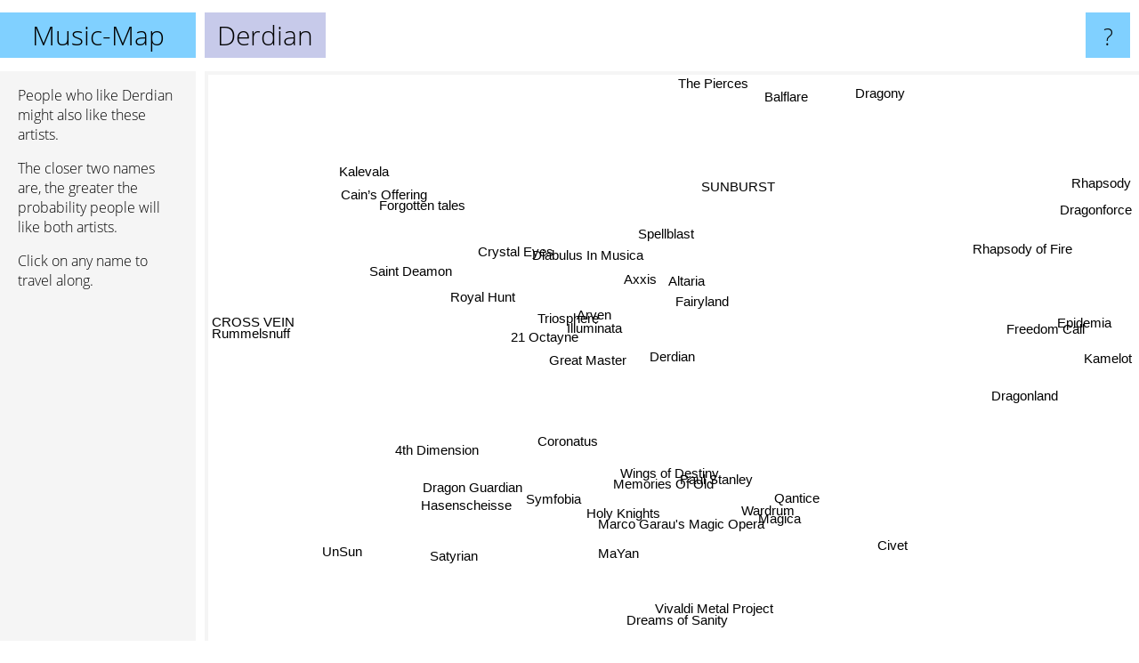

--- FILE ---
content_type: text/html; charset=UTF-8
request_url: https://www.music-map.com/derdian
body_size: 5060
content:
<!doctype html>
<html>
<head>
 <meta name="viewport" content="width=device-width, initial-scale=1">
 <meta property="og:image" content="https://www.music-map.com/elements/objects/og_logo.png">
 <link rel="stylesheet" href="/elements/objects/styles_7_1.css">
 <title>Music like Derdian - Similar Bands and Artists</title>
 
</head>

<body>

<table class=universe>
 <tr class=heaven>
  <td class=headline>

<table style="width: 100%;"><tr><td>
   <a class=project href="/">Music-Map</a><span id=the_title class=the_title>Derdian</span>
</td><td style="text-align: right">
   <a class=questionmark href="/info"><span style="font-size: 26px">?</span></a>
</td></tr></table>

  </td>
  <tr>
   <td class=content>
    
<link rel="stylesheet" href="/elements/objects/relator.css">

<div class=map_info>
 <div class=map_info_text><p>People who like Derdian might also like these artists.</p><p>The closer two names are, the greater the probability people will like both artists.<p>Click on any name to travel along.</p></div>
 <div class=advert><script async class=nogConsent data-src="//pagead2.googlesyndication.com/pagead/js/adsbygoogle.js"></script><!-- Map Responsive --><ins class="adsbygoogle" style="display:block" data-ad-client="ca-pub-4786778854163211" data-ad-slot="6623484194" data-ad-format="auto"></ins><script>(adsbygoogle = window.adsbygoogle || []).push({});</script></div>
</div>

<div id=gnodMap>
 <a href="https://www.gnoosic.com/discussion/derdian.html" class=S id=s0>Derdian</a>
<a href="altaria" class=S id=s1>Altaria</a>
<a href="fairyland" class=S id=s2>Fairyland</a>
<a href="spellblast" class=S id=s3>Spellblast</a>
<a href="axxis" class=S id=s4>Axxis</a>
<a href="illuminata" class=S id=s5>Illuminata</a>
<a href="great+master" class=S id=s6>Great Master</a>
<a href="wings+of+destiny" class=S id=s7>Wings of Destiny</a>
<a href="diabulus+in+musica" class=S id=s8>Diabulus In Musica</a>
<a href="triosphere" class=S id=s9>Triosphere</a>
<a href="arven" class=S id=s10>Arven</a>
<a href="21+octayne" class=S id=s11>21 Octayne</a>
<a href="paul+stanley" class=S id=s12>Paul Stanley</a>
<a href="memories+of+old" class=S id=s13>Memories Of Old</a>
<a href="coronatus" class=S id=s14>Coronatus</a>
<a href="marco+garau%27s+magic+opera" class=S id=s15>Marco Garau's Magic Opera</a>
<a href="crystal+eyes" class=S id=s16>Crystal Eyes</a>
<a href="symfobia" class=S id=s17>Symfobia</a>
<a href="holy+knights" class=S id=s18>Holy Knights</a>
<a href="rhapsody+of+fire" class=S id=s19>Rhapsody of Fire</a>
<a href="qantice" class=S id=s20>Qantice</a>
<a href="wardrum" class=S id=s21>Wardrum</a>
<a href="sunburst" class=S id=s22>SUNBURST</a>
<a href="royal+hunt" class=S id=s23>Royal Hunt</a>
<a href="4th+dimension" class=S id=s24>4th Dimension</a>
<a href="mayan" class=S id=s25>MaYan</a>
<a href="magica" class=S id=s26>Magica</a>
<a href="dragon+guardian" class=S id=s27>Dragon Guardian</a>
<a href="freedom+call" class=S id=s28>Freedom Call</a>
<a href="forgotten+tales" class=S id=s29>Forgotten tales</a>
<a href="saint+deamon" class=S id=s30>Saint Deamon</a>
<a href="dragonland" class=S id=s31>Dragonland</a>
<a href="hasenscheisse" class=S id=s32>Hasenscheisse</a>
<a href="epidemia" class=S id=s33>Epidemia</a>
<a href="balflare" class=S id=s34>Balflare</a>
<a href="cain%E2%80%99s+offering" class=S id=s35>Cain’s Offering</a>
<a href="kalevala" class=S id=s36>Kalevala</a>
<a href="satyrian" class=S id=s37>Satyrian</a>
<a href="vivaldi+metal+project" class=S id=s38>Vivaldi Metal Project</a>
<a href="kamelot" class=S id=s39>Kamelot</a>
<a href="dragonforce" class=S id=s40>Dragonforce</a>
<a href="the+pierces" class=S id=s41>The Pierces</a>
<a href="rummelsnuff" class=S id=s42>Rummelsnuff</a>
<a href="unsun" class=S id=s43>UnSun</a>
<a href="dreams+of+sanity" class=S id=s44>Dreams of Sanity</a>
<a href="civet" class=S id=s45>Civet</a>
<a href="rhapsody" class=S id=s46>Rhapsody</a>
<a href="dragony" class=S id=s47>Dragony</a>
<a href="cross+vein" class=S id=s48>CROSS VEIN</a>

</div>

<script>var NrWords=49;var Aid=new Array();Aid[0]=new Array(-1,8.42872,8.42745,4.46791,4.20842,3.92157,3.73563,3.63937,3.31858,2.5894,2.33074,2.30978,1.55239,1.54506,1.51057,1.40351,0.932401,0.864304,0.789889,0.753883,0.753012,0.725514,0.7242,0.718133,0.691563,0.528402,0.515796,0.513699,0.488884,0.471328,0.45819,0.378788,0.360577,0.354925,0.353669,0.349956,0.344432,0.341588,0.334169,0.312712,0.293155,0.287563,0.276243,0.27248,0.270636,0.261438,0.205448,0.197433,0.18859);Aid[1]=new Array(8.42872,-1,6.16137,5.98097,8.84041,4.22535,4.60993,0.634921,2.85159,1.9174,2.98507,3.48548,0.467654,0.664452,1.03926,0.22831,-1,0.223464,0.398804,0.423392,0.374181,-1,-1,-1,0.337268,-1,0.464756,0.192678,-1,-1,-1,-1,0.42735,-1,-1,-1,0.404313,-1,-1,0.0411607,-1,-1,0.3367,0.205867,-1,0.314961,-1,0.902935,0.107469);Aid[2]=new Array(8.42745,6.16137,-1,4.87051,7.47314,3.88889,2.51989,1.5163,3.34029,4.90588,3.63825,2.37649,0.60423,0.940439,-1,0.320513,-1,0.315706,0.436364,1.21181,0.555942,-1,-1,-1,0.256904,-1,0.721154,-1,-1,-1,-1,-1,0.450704,-1,0.644122,-1,0.431267,0.312012,-1,-1,0.276647,-1,0.256739,-1,0.251731,0.243754,0.5,-1,-1);Aid[3]=new Array(4.46791,5.98097,4.87051,-1,4.54545,2.33978,1.79533,0.134409,4.01338,1.88877,3.14885,1.37065,0.219298,0.276243,0.615655,0.140746,-1,-1,0.258398,0.268097,0.247831,-1,-1,-1,-1,-1,0.326797,0.152614,-1,0.384862,-1,0.200955,0.30785,-1,-1,-1,0.493097,-1,-1,0.0269369,0.197454,-1,0.230947,0.160836,-1,0.220386,-1,-1,0.0831255);Aid[4]=new Array(4.20842,8.84041,7.47314,4.54545,-1,3.59521,2.47729,0.194932,3.07692,5.61644,3.80368,5.52995,-1,0.40568,-1,0.208768,-1,-1,0.368664,-1,0.347524,0.677048,-1,-1,-1,-1,0.436364,-1,-1,-1,-1,-1,0.403226,-1,-1,-1,0.638978,-1,-1,-1,0.110457,-1,0.314713,-1,-1,0.295858,0.0689576,0.431732,-1);Aid[5]=new Array(3.92157,4.22535,3.88889,2.33978,3.59521,-1,2.67857,-1,3.67253,7.31071,7.42424,4.08998,-1,-1,1.60214,-1,-1,0.601504,-1,0.0940734,-1,-1,-1,-1,-1,-1,0.567108,-1,-1,-1,-1,-1,0.682594,-1,-1,-1,0.321027,-1,-1,0.0276635,0.021219,-1,0.628931,0.351083,-1,0.385728,-1,-1,-1);Aid[6]=new Array(3.73563,4.60993,2.51989,1.79533,2.47729,2.67857,-1,0.468384,1.3739,1.90931,3.12805,2.91971,-1,1.55039,1.32013,0.555556,-1,1.05263,0.821355,0.0821974,0.723327,-1,-1,-1,-1,0.542005,0.258065,-1,0.0512164,-1,-1,-1,0.225225,-1,-1,-1,0.207469,1.01266,-1,0.0139675,0.0106903,-1,0.298063,-1,0.569801,0.530504,-1,-1,-1);Aid[7]=new Array(3.63937,0.634921,1.5163,0.134409,0.194932,-1,0.468384,-1,-1,-1,-1,-1,-1,7.58294,-1,6.45161,-1,-1,3.19489,0.083212,2.66667,-1,-1,-1,2.0202,-1,-1,-1,-1,-1,-1,-1,-1,-1,-1,-1,-1,-1,-1,-1,-1,-1,-1,-1,-1,-1,0.0157928,-1,-1);Aid[8]=new Array(3.31858,2.85159,3.34029,4.01338,3.07692,3.67253,1.3739,-1,-1,2.71783,4.45063,1.09489,0.341588,-1,0.371058,-1,-1,-1,-1,0.11992,-1,-1,-1,-1,-1,-1,0.169205,-1,0.0486677,-1,-1,0.240312,0.30888,-1,-1,-1,0.436047,-1,-1,0.0963955,0.0528625,-1,-1,-1,-1,0.344531,-1,-1,-1);Aid[9]=new Array(2.5894,1.9174,4.90588,1.88877,5.61644,7.31071,1.90931,-1,2.71783,-1,5.32081,5.58539,-1,-1,0.970874,-1,-1,-1,-1,-1,-1,0.180995,-1,-1,-1,-1,0.398804,-1,-1,-1,-1,-1,1.24224,-1,-1,-1,0.335289,-1,-1,0.0692761,-1,-1,0.667408,0.725514,-1,0.407332,-1,-1,-1);Aid[10]=new Array(2.33074,2.98507,3.63825,3.14885,3.80368,7.42424,3.12805,-1,4.45063,5.32081,-1,3.4358,-1,-1,1.47783,-1,-1,-1,-1,-1,-1,-1,-1,-1,-1,-1,0.508044,-1,-1,-1,-1,-1,1.52091,-1,-1,-1,0.438276,-1,-1,0.0826276,-1,-1,0.733945,-1,-1,0.689655,-1,-1,-1);Aid[11]=new Array(2.30978,3.48548,2.37649,1.37065,5.52995,4.08998,2.91971,-1,1.09489,5.58539,3.4358,-1,0.714286,-1,1.24127,-1,-1,-1,-1,-1,-1,-1,-1,-1,-1,-1,0.470035,-1,0.101471,-1,-1,-1,0.829876,-1,-1,-1,0.384246,-1,-1,0.013931,0.0106701,-1,0.801068,0.532978,-1,0.482509,-1,0.45283,-1);Aid[12]=new Array(1.55239,0.467654,0.60423,0.219298,-1,-1,-1,-1,0.341588,-1,-1,0.714286,-1,-1,-1,-1,-1,-1,-1,-1,-1,-1,-1,-1,-1,-1,-1,-1,-1,-1,-1,-1,-1,-1,-1,-1,-1,-1,-1,-1,-1,-1,-1,-1,-1,-1,-1,0.142146,-1);Aid[13]=new Array(1.54506,0.664452,0.940439,0.276243,0.40568,-1,1.55039,7.58294,-1,-1,-1,-1,-1,-1,-1,18.0556,-1,-1,4.3956,0.0278183,3.57143,-1,-1,-1,-1,-1,-1,-1,-1,-1,-1,-1,-1,-1,-1,-1,-1,-1,-1,-1,-1,-1,-1,-1,-1,-1,0.0158203,-1,-1);Aid[14]=new Array(1.51057,1.03926,-1,0.615655,-1,1.60214,1.32013,-1,0.371058,0.970874,1.47783,1.24127,-1,-1,-1,-1,-1,4.66531,-1,-1,-1,-1,-1,-1,-1,1.78704,-1,-1,-1,-1,-1,-1,0.536193,-1,-1,-1,-1,0.800801,0.776699,0.0136799,-1,-1,0.627451,-1,0.611621,0.294551,-1,-1,-1);Aid[15]=new Array(1.40351,0.22831,0.320513,0.140746,0.208768,-1,0.555556,6.45161,-1,-1,-1,-1,-1,18.0556,-1,-1,-1,-1,4.09836,-1,1.92926,-1,-1,-1,-1,-1,-1,-1,-1,-1,-1,-1,-1,-1,-1,-1,-1,-1,-1,-1,-1,-1,-1,-1,-1,-1,-1,-1,-1);Aid[16]=new Array(0.932401,-1,-1,-1,-1,-1,-1,-1,-1,-1,-1,-1,-1,-1,-1,-1,-1,-1,-1,-1,-1,-1,-1,3.23267,-1,-1,-1,-1,-1,-1,8.64291,-1,-1,-1,-1,-1,-1,-1,-1,-1,-1,-1,-1,-1,-1,-1,-1,-1,-1);Aid[17]=new Array(0.864304,0.223464,0.315706,-1,-1,0.601504,1.05263,-1,-1,-1,-1,-1,-1,-1,4.66531,-1,-1,-1,-1,-1,-1,-1,-1,-1,-1,1.5534,-1,-1,-1,-1,-1,-1,-1,-1,-1,-1,-1,2.35294,2.0202,-1,-1,-1,-1,-1,0.835073,-1,-1,-1,-1);Aid[18]=new Array(0.789889,0.398804,0.436364,0.258398,0.368664,-1,0.821355,3.19489,-1,-1,-1,-1,-1,4.3956,-1,4.09836,-1,-1,-1,0.11049,2.28833,-1,-1,-1,-1,-1,-1,-1,-1,-1,-1,-1,-1,-1,-1,-1,-1,-1,-1,-1,-1,-1,-1,-1,-1,-1,-1,-1,-1);Aid[19]=new Array(0.753883,0.423392,1.21181,0.268097,-1,0.0940734,0.0821974,0.083212,0.11992,-1,-1,-1,-1,0.0278183,-1,-1,-1,-1,0.11049,-1,-1,0.134481,-1,-1,-1,-1,-1,-1,3.01673,-1,-1,-1,-1,-1,-1,-1,-1,-1,-1,-1,10.2287,-1,-1,-1,-1,-1,1.7567,-1,0.0260773);Aid[20]=new Array(0.753012,0.374181,0.555942,0.247831,0.347524,-1,0.723327,2.66667,-1,-1,-1,-1,-1,3.57143,-1,1.92926,-1,-1,2.28833,-1,-1,-1,-1,-1,-1,-1,-1,-1,-1,-1,-1,-1,-1,-1,-1,-1,-1,-1,-1,-1,-1,-1,-1,-1,-1,-1,-1,-1,-1);Aid[21]=new Array(0.725514,-1,-1,-1,0.677048,-1,-1,-1,-1,0.180995,-1,-1,-1,-1,-1,-1,-1,-1,-1,0.134481,-1,-1,-1,0.525855,-1,-1,-1,-1,-1,-1,-1,-1,-1,-1,-1,-1,-1,-1,-1,-1,0.0636706,-1,-1,-1,-1,-1,0.0387898,-1,-1);Aid[22]=new Array(0.7242,-1,-1,-1,-1,-1,-1,-1,-1,-1,-1,-1,-1,-1,-1,-1,-1,-1,-1,-1,-1,-1,-1,-1,-1,-1,-1,-1,-1,-1,-1,-1,-1,0.454804,-1,-1,-1,-1,-1,0.193664,-1,-1,-1,-1,-1,-1,-1,-1,-1);Aid[23]=new Array(0.718133,-1,-1,-1,-1,-1,-1,-1,-1,-1,-1,-1,-1,-1,-1,-1,3.23267,-1,-1,-1,-1,0.525855,-1,-1,-1,-1,-1,-1,-1,-1,5.17529,-1,-1,-1,-1,-1,-1,-1,-1,0.259403,-1,-1,-1,-1,-1,-1,0.0222974,-1,-1);Aid[24]=new Array(0.691563,0.337268,0.256904,-1,-1,-1,-1,2.0202,-1,-1,-1,-1,-1,-1,-1,-1,-1,-1,-1,-1,-1,-1,-1,-1,-1,-1,-1,-1,-1,-1,-1,-1,-1,-1,-1,-1,-1,-1,-1,-1,-1,-1,-1,-1,-1,-1,-1,-1,-1);Aid[25]=new Array(0.528402,-1,-1,-1,-1,-1,0.542005,-1,-1,-1,-1,-1,-1,-1,1.78704,-1,-1,1.5534,-1,-1,-1,-1,-1,-1,-1,-1,-1,-1,-1,-1,-1,-1,-1,-1,-1,-1,-1,-1,-1,0.0556019,-1,-1,-1,-1,-1,-1,-1,-1,-1);Aid[26]=new Array(0.515796,0.464756,0.721154,0.326797,0.436364,0.567108,0.258065,-1,0.169205,0.398804,0.508044,0.470035,-1,-1,-1,-1,-1,-1,-1,-1,-1,-1,-1,-1,-1,-1,-1,-1,-1,-1,-1,-1,0.377715,-1,-1,-1,0.176367,-1,-1,0.0416508,0.0319285,-1,-1,0.625782,-1,-1,-1,0.281294,-1);Aid[27]=new Array(0.513699,0.192678,-1,0.152614,-1,-1,-1,-1,-1,-1,-1,-1,-1,-1,-1,-1,-1,-1,-1,-1,-1,-1,-1,-1,-1,-1,-1,-1,-1,-1,-1,-1,-1,-1,-1,-1,-1,-1,-1,-1,0.083392,-1,-1,-1,-1,-1,0.0302377,-1,9.44611);Aid[28]=new Array(0.488884,-1,-1,-1,-1,-1,0.0512164,-1,0.0486677,-1,-1,0.101471,-1,-1,-1,-1,-1,-1,-1,3.01673,-1,-1,-1,-1,-1,-1,-1,-1,-1,-1,0.244648,6.97538,-1,-1,-1,0.0528332,-1,-1,-1,-1,1.7578,-1,-1,-1,-1,-1,0.702612,-1,-1);Aid[29]=new Array(0.471328,-1,-1,0.384862,-1,-1,-1,-1,-1,-1,-1,-1,-1,-1,-1,-1,-1,-1,-1,-1,-1,-1,-1,-1,-1,-1,-1,-1,-1,-1,-1,0.142197,-1,-1,-1,-1,8.01833,-1,-1,-1,0.0428885,-1,-1,-1,-1,-1,-1,-1,-1);Aid[30]=new Array(0.45819,-1,-1,-1,-1,-1,-1,-1,-1,-1,-1,-1,-1,-1,-1,-1,8.64291,-1,-1,-1,-1,-1,-1,5.17529,-1,-1,-1,-1,0.244648,-1,-1,-1,-1,-1,-1,-1,-1,-1,-1,-1,-1,-1,-1,-1,-1,-1,-1,-1,-1);Aid[31]=new Array(0.378788,-1,-1,0.200955,-1,-1,-1,-1,0.240312,-1,-1,-1,-1,-1,-1,-1,-1,-1,-1,-1,-1,-1,-1,-1,-1,-1,-1,-1,6.97538,0.142197,-1,-1,-1,-1,-1,-1,0.243977,-1,-1,-1,0.869762,-1,-1,-1,-1,-1,0.229935,-1,-1);Aid[32]=new Array(0.360577,0.42735,0.450704,0.30785,0.403226,0.682594,0.225225,-1,0.30888,1.24224,1.52091,0.829876,-1,-1,0.536193,-1,-1,-1,-1,-1,-1,-1,-1,-1,-1,-1,0.377715,-1,-1,-1,-1,-1,-1,-1,-1,-1,0.32077,-1,-1,-1,-1,-1,3.47293,0.233918,-1,-1,-1,-1,-1);Aid[33]=new Array(0.354925,-1,-1,-1,-1,-1,-1,-1,-1,-1,-1,-1,-1,-1,-1,-1,-1,-1,-1,-1,-1,-1,0.454804,-1,-1,-1,-1,-1,-1,-1,-1,-1,-1,-1,-1,-1,-1,-1,-1,-1,-1,-1,-1,-1,-1,-1,-1,-1,-1);Aid[34]=new Array(0.353669,-1,0.644122,-1,-1,-1,-1,-1,-1,-1,-1,-1,-1,-1,-1,-1,-1,-1,-1,-1,-1,-1,-1,-1,-1,-1,-1,-1,-1,-1,-1,-1,-1,-1,-1,-1,-1,-1,-1,-1,-1,-1,-1,-1,-1,-1,-1,-1,-1);Aid[35]=new Array(0.349956,-1,-1,-1,-1,-1,-1,-1,-1,-1,-1,-1,-1,-1,-1,-1,-1,-1,-1,-1,-1,-1,-1,-1,-1,-1,-1,-1,0.0528332,-1,-1,-1,-1,-1,-1,-1,-1,-1,-1,-1,0.0215198,-1,-1,-1,-1,-1,-1,-1,-1);Aid[36]=new Array(0.344432,0.404313,0.431267,0.493097,0.638978,0.321027,0.207469,-1,0.436047,0.335289,0.438276,0.384246,-1,-1,-1,-1,-1,-1,-1,-1,-1,-1,-1,-1,-1,-1,0.176367,-1,-1,8.01833,-1,0.243977,0.32077,-1,-1,-1,-1,-1,-1,-1,-1,-1,-1,-1,-1,-1,0.0154679,-1,-1);Aid[37]=new Array(0.341588,-1,0.312012,-1,-1,-1,1.01266,-1,-1,-1,-1,-1,-1,-1,0.800801,-1,-1,2.35294,-1,-1,-1,-1,-1,-1,-1,-1,-1,-1,-1,-1,-1,-1,-1,-1,-1,-1,-1,-1,-1,-1,-1,-1,-1,-1,1.62272,-1,-1,-1,-1);Aid[38]=new Array(0.334169,-1,-1,-1,-1,-1,-1,-1,-1,-1,-1,-1,-1,-1,0.776699,-1,-1,2.0202,-1,-1,-1,-1,-1,-1,-1,-1,-1,-1,-1,-1,-1,-1,-1,-1,-1,-1,-1,-1,-1,-1,-1,-1,-1,-1,-1,-1,-1,-1,-1);Aid[39]=new Array(0.312712,0.0411607,-1,0.0269369,-1,0.0276635,0.0139675,-1,0.0963955,0.0692761,0.0826276,0.013931,-1,-1,0.0136799,-1,-1,-1,-1,-1,-1,-1,0.193664,0.259403,-1,0.0556019,0.0416508,-1,-1,-1,-1,-1,-1,-1,-1,-1,-1,-1,-1,-1,1.16293,-1,-1,-1,-1,-1,0.813949,-1,-1);Aid[40]=new Array(0.293155,-1,0.276647,0.197454,0.110457,0.021219,0.0106903,-1,0.0528625,-1,-1,0.0106701,-1,-1,-1,-1,-1,-1,-1,10.2287,-1,0.0636706,-1,-1,-1,-1,0.0319285,0.083392,1.7578,0.0428885,-1,0.869762,-1,-1,-1,0.0215198,-1,-1,-1,1.16293,-1,-1,-1,-1,-1,-1,0.718375,-1,-1);Aid[41]=new Array(0.287563,-1,-1,-1,-1,-1,-1,-1,-1,-1,-1,-1,-1,-1,-1,-1,-1,-1,-1,-1,-1,-1,-1,-1,-1,-1,-1,-1,-1,-1,-1,-1,-1,-1,-1,-1,-1,-1,-1,-1,-1,-1,-1,-1,-1,-1,-1,-1,-1);Aid[42]=new Array(0.276243,0.3367,0.256739,0.230947,0.314713,0.628931,0.298063,-1,-1,0.667408,0.733945,0.801068,-1,-1,0.627451,-1,-1,-1,-1,-1,-1,-1,-1,-1,-1,-1,-1,-1,-1,-1,-1,-1,3.47293,-1,-1,-1,-1,-1,-1,-1,-1,-1,-1,0.268097,-1,-1,-1,-1,-1);Aid[43]=new Array(0.27248,0.205867,-1,0.160836,-1,0.351083,-1,-1,-1,0.725514,-1,0.532978,-1,-1,-1,-1,-1,-1,-1,-1,-1,-1,-1,-1,-1,-1,0.625782,-1,-1,-1,-1,-1,0.233918,-1,-1,-1,-1,-1,-1,-1,-1,-1,0.268097,-1,-1,-1,-1,-1,-1);Aid[44]=new Array(0.270636,-1,0.251731,-1,-1,-1,0.569801,-1,-1,-1,-1,-1,-1,-1,0.611621,-1,-1,0.835073,-1,-1,-1,-1,-1,-1,-1,-1,-1,-1,-1,-1,-1,-1,-1,-1,-1,-1,-1,1.62272,-1,-1,-1,-1,-1,-1,-1,-1,0.0312512,-1,-1);Aid[45]=new Array(0.261438,0.314961,0.243754,0.220386,0.295858,0.385728,0.530504,-1,0.344531,0.407332,0.689655,0.482509,-1,-1,0.294551,-1,-1,-1,-1,-1,-1,-1,-1,-1,-1,-1,-1,-1,-1,-1,-1,-1,-1,-1,-1,-1,-1,-1,-1,-1,-1,-1,-1,-1,-1,-1,-1,-1,-1);Aid[46]=new Array(0.205448,-1,0.5,-1,0.0689576,-1,-1,0.0157928,-1,-1,-1,-1,-1,0.0158203,-1,-1,-1,-1,-1,1.7567,-1,0.0387898,-1,0.0222974,-1,-1,-1,0.0302377,0.702612,-1,-1,0.229935,-1,-1,-1,-1,0.0154679,-1,-1,0.813949,0.718375,-1,-1,-1,0.0312512,-1,-1,-1,0.0152427);Aid[47]=new Array(0.197433,0.902935,-1,-1,0.431732,-1,-1,-1,-1,-1,-1,0.45283,0.142146,-1,-1,-1,-1,-1,-1,-1,-1,-1,-1,-1,-1,-1,0.281294,-1,-1,-1,-1,-1,-1,-1,-1,-1,-1,-1,-1,-1,-1,-1,-1,-1,-1,-1,-1,-1,-1);Aid[48]=new Array(0.18859,0.107469,-1,0.0831255,-1,-1,-1,-1,-1,-1,-1,-1,-1,-1,-1,-1,-1,-1,-1,0.0260773,-1,-1,-1,-1,-1,-1,-1,9.44611,-1,-1,-1,-1,-1,-1,-1,-1,-1,-1,-1,-1,-1,-1,-1,-1,-1,-1,0.0152427,-1,-1);
window.Pop=new Array(1078,818,1189,1363,900,585,302,125,709,530,708,377,459,85,906,58,634,77,185,14294,250,575,579,1707,368,436,473,1258,7507,195,668,2618,586,1176,53,64,661,93,118,28334,37111,1702,368,1124,400,452,25199,948,1043);
NrWords=49;var Len0=7;</script>
<script src="/elements/objects/related.js"></script>
<script src="/elements/objects/relator.js"></script>

<template id=search_template>
 <form id=search_form class="search" action='map-search.php' method=get>
  <input class="typeahead"
         type="text"
         name="f"
         id="f"
         maxlength="95"
         autocomplete="off">
  <button class=search_button><div class=mglass></div></button>
 </form>
</template>

<script src="/elements/objects/jquery-minified.js"></script>
<script src="/elements/objects/0g-typeahead.js"></script>
<script src="/elements/objects/typeahead.js"></script>

   </td>
  </tr>
</table>

<script type=module>
    import * as mgAnalytics from '/elements/objects/mganalytics.js';
    mgAnalytics.ini(4);
</script>

<script src="https://www.gnod.com/guest/consent_js"></script>

</body>
</html>


--- FILE ---
content_type: text/html; charset=utf-8
request_url: https://www.google.com/recaptcha/api2/aframe
body_size: 267
content:
<!DOCTYPE HTML><html><head><meta http-equiv="content-type" content="text/html; charset=UTF-8"></head><body><script nonce="HJLlSVqE8U0f5swPe-dQxQ">/** Anti-fraud and anti-abuse applications only. See google.com/recaptcha */ try{var clients={'sodar':'https://pagead2.googlesyndication.com/pagead/sodar?'};window.addEventListener("message",function(a){try{if(a.source===window.parent){var b=JSON.parse(a.data);var c=clients[b['id']];if(c){var d=document.createElement('img');d.src=c+b['params']+'&rc='+(localStorage.getItem("rc::a")?sessionStorage.getItem("rc::b"):"");window.document.body.appendChild(d);sessionStorage.setItem("rc::e",parseInt(sessionStorage.getItem("rc::e")||0)+1);localStorage.setItem("rc::h",'1768890183370');}}}catch(b){}});window.parent.postMessage("_grecaptcha_ready", "*");}catch(b){}</script></body></html>